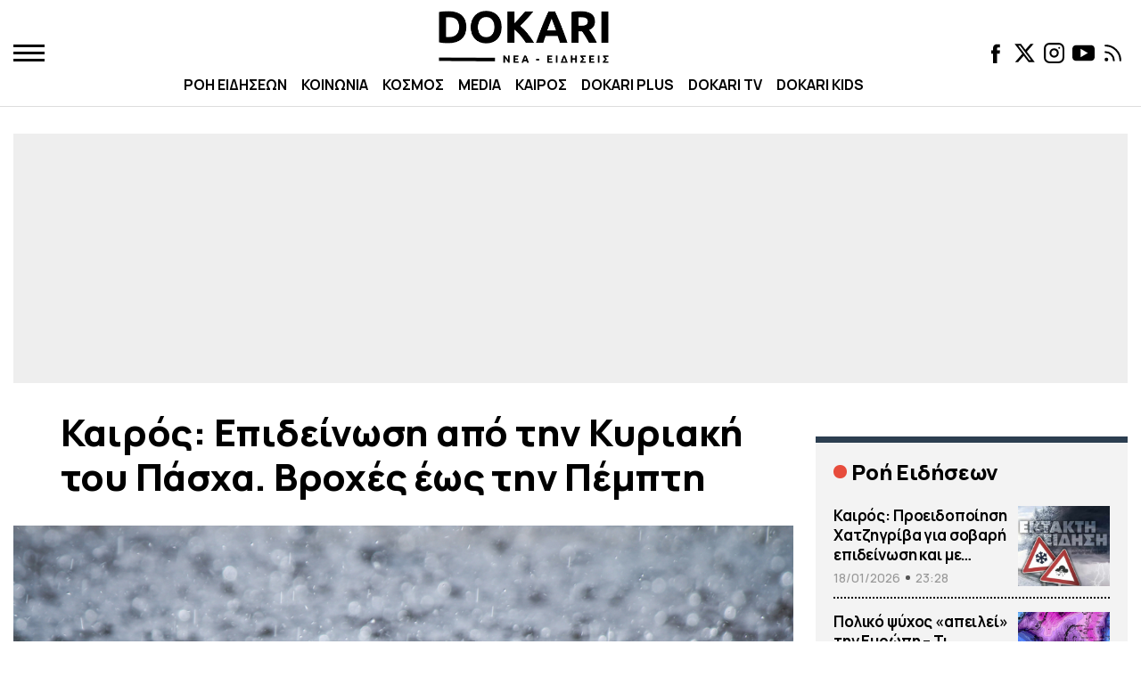

--- FILE ---
content_type: text/html; charset=utf-8
request_url: https://www.google.com/recaptcha/api2/aframe
body_size: 267
content:
<!DOCTYPE HTML><html><head><meta http-equiv="content-type" content="text/html; charset=UTF-8"></head><body><script nonce="iEuqyC-I5x0rFoZ9FZpwpA">/** Anti-fraud and anti-abuse applications only. See google.com/recaptcha */ try{var clients={'sodar':'https://pagead2.googlesyndication.com/pagead/sodar?'};window.addEventListener("message",function(a){try{if(a.source===window.parent){var b=JSON.parse(a.data);var c=clients[b['id']];if(c){var d=document.createElement('img');d.src=c+b['params']+'&rc='+(localStorage.getItem("rc::a")?sessionStorage.getItem("rc::b"):"");window.document.body.appendChild(d);sessionStorage.setItem("rc::e",parseInt(sessionStorage.getItem("rc::e")||0)+1);localStorage.setItem("rc::h",'1768780229482');}}}catch(b){}});window.parent.postMessage("_grecaptcha_ready", "*");}catch(b){}</script></body></html>

--- FILE ---
content_type: application/javascript; charset=utf-8
request_url: https://fundingchoicesmessages.google.com/f/AGSKWxXsg0amJODlaIT7bwaFB5TTFNnHlbfidB_XwunDlBdizoH7Lukqw7lWsS2gka5FuEEfGHf-Q_UNqMltvMwBMFD-9xpTHyaFFAUOZu-DNTeuO8gCR7yohYAlgV8oyt5Hp60ZW25TEkWunsrRSRO4cqOgJrtgwfQmTf3fv1ciuQqciAqNdTxFne83VFAh/__800x100./ads.js?/adsence./style_ad..adsync.
body_size: -1289
content:
window['11f423f4-3b58-4403-8d7b-8f763e125f22'] = true;